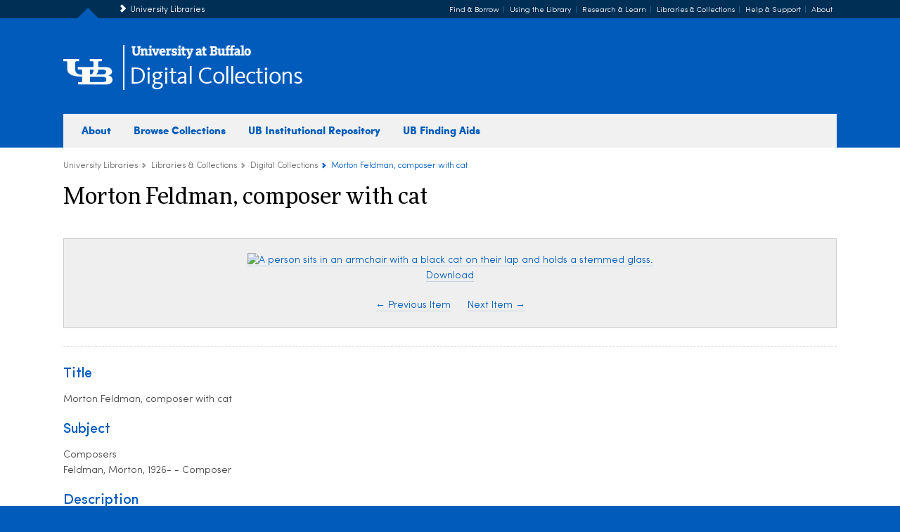

--- FILE ---
content_type: text/html; charset=utf-8
request_url: https://digital.lib.buffalo.edu/items/show/20191
body_size: 4284
content:




<!-- start video setup--> 

<!-- start is it video or audio --> 


<!-- end is it video or audio --> 
<!-- end video setup-->
 
<!DOCTYPE html>
<html lang="en">
<head>

<meta charset="UTF-8">
<meta name="p:domain_verify" content="97fa1944b5c9c4056145ef8d430743a4" /> 
<meta name="viewport" content="width=device-width, initial-scale=1.0">


        <meta name="description" content="The University at Buffalo Libraries digital collections encompass a wide variety of formats, including photographs, print materials, audio recordings, artworks, artifacts and other resources. Our digital collections are created to support the teaching and learning activities of UB faculty and students, enhance scholarship and research, and increase access to rare or fragile items that may be too delicate to be handled regularly by the public." />
    
       
   
    <title>Morton Feldman, composer with cat &middot; Digital Collections - University at Buffalo Libraries</title>

    <link rel="alternate" type="application/rss+xml" title="Omeka RSS Feed" href="/items/browse?output=rss2" /><link rel="alternate" type="application/atom+xml" title="Omeka Atom Feed" href="/items/browse?output=atom" />
        <!-- Stylesheets -->
   
   
    <link href="/application/views/scripts/css/public.css?v=3.1.2" media="screen" rel="stylesheet" type="text/css" >
<link href="/plugins/ClickableLinksPlus/views/shared/css/clickable_links_plus.css?v=3.1.2" media="all" rel="stylesheet" type="text/css" >
<link href="/application/views/scripts/css/iconfonts.css?v=3.1.2" media="all" rel="stylesheet" type="text/css" >
<link href="/themes/ub-libraries/css/styles.css?v=3.1.2" media="all" rel="stylesheet" type="text/css" >    
    
    <!-- JavaScripts -->
                        <script type="text/javascript" src="//ajax.googleapis.com/ajax/libs/jquery/3.6.0/jquery.min.js"></script>
<script type="text/javascript">
    //<!--
    window.jQuery || document.write("<script type=\"text\/javascript\" src=\"\/application\/views\/scripts\/javascripts\/vendor\/jquery.js?v=3.1.2\" charset=\"utf-8\"><\/script>")    //-->
</script>
<script type="text/javascript" src="//ajax.googleapis.com/ajax/libs/jqueryui/1.12.1/jquery-ui.min.js"></script>
<script type="text/javascript">
    //<!--
    window.jQuery.ui || document.write("<script type=\"text\/javascript\" src=\"\/application\/views\/scripts\/javascripts\/vendor\/jquery-ui.js?v=3.1.2\" charset=\"utf-8\"><\/script>")    //-->
</script>
<script type="text/javascript" src="/application/views/scripts/javascripts/vendor/jquery.ui.touch-punch.js"></script>
<script type="text/javascript">
    //<!--
    jQuery.noConflict();    //-->
</script>
<script type="text/javascript" src="/plugins/ClickableLinksPlus/views/shared/javascripts/linkifyjs/linkify-polyfill.js?v=3.1.2"></script>
<script type="text/javascript" src="/plugins/ClickableLinksPlus/views/shared/javascripts/linkifyjs/linkify.js?v=3.1.2"></script>
<script type="text/javascript" src="/plugins/ClickableLinksPlus/views/shared/javascripts/linkifyjs/linkify-html.js?v=3.1.2"></script>
<!--[if (gte IE 6)&(lte IE 8)]><script type="text/javascript" src="/application/views/scripts/javascripts/vendor/selectivizr.js?v=3.1.2"></script><![endif]-->
<script type="text/javascript" src="/application/views/scripts/javascripts/vendor/respond.js?v=3.1.2"></script>
<script type="text/javascript" src="/application/views/scripts/javascripts/vendor/jquery-accessibleMegaMenu.js?v=3.1.2"></script>
<script type="text/javascript" src="/themes/ub-libraries/javascripts/berlin.js?v=3.1.2"></script>
<script type="text/javascript" src="/application/views/scripts/javascripts/globals.js?v=3.1.2"></script>

<script src="//rum-static.pingdom.net/pa-5bb658c5cea07b001600020e.js" async></script>

<script src="https://ajax.googleapis.com/ajax/libs/jquery/3.2.1/jquery.min.js"></script>
<script async src="https://www.buffalo.edu/long-term-alert-banner.js"></script>



</head>



<body class="items show">



<!-- Google Tag Manager - University Libraries -->
<script>(function(w,d,s,l,i){w[l]=w[l]||[];w[l].push({'gtm.start':
new Date().getTime(),event:'gtm.js'});var f=d.getElementsByTagName(s)[0],
j=d.createElement(s),dl=l!='dataLayer'?'&l='+l:'';j.async=true;j.src=
'https://www.googletagmanager.com/gtm.js?id='+i+dl;f.parentNode.insertBefore(j,f);
})(window,document,'script','dataLayer','GTM-KR6QJL9');</script>
<!-- End Google Tag Manager -->


<!-- Google Tag Manager - University Communications -->
<script>(function(w,d,s,l,i){w[l]=w[l]||[];w[l].push({'gtm.start':
new Date().getTime(),event:'gtm.js'});var f=d.getElementsByTagName(s)[0],
j=d.createElement(s),dl=l!='dataLayer'?'&l='+l:'';j.async=true;j.src=
'https://www.googletagmanager.com/gtm.js?id='+i+dl;f.parentNode.insertBefore(j,f);
})(window,document,'script','dataLayer','GTM-T5KRRKT');</script>
<!-- End Google Tag Manager -->


<a href="#content-skip" id="skip-to-content-link">Skip to Content</a>
<div class="top-section">  
           
<div class="top">
	<div class="inner">
	<div class="title">
	<ul>
	<li><a href="https://library.buffalo.edu">University Libraries</a></li>
	</ul>
	</div>
	
	
	
	<div class="global-nav">
	<ul>
          <li><a href="https://library.buffalo.edu/find-borrow">Find &amp; Borrow</a></li>
      <li><a href="https://library.buffalo.edu/use">Using the Library</a></li>
      <li><a href="https://library.buffalo.edu/research">Research &amp; Learn</a></li>
      <li><a href="https://library.buffalo.edu/libraries-collections">Libraries &amp; Collections</a></li>
      <li><a href="https://library.buffalo.edu/help-support">Help &amp; Support</a></li>
      <li><a href="https://library.buffalo.edu/about">About</a></li>
	</div>
	
	
	</div>
</div>



<header>

<div class="content-header">
	
<div class="lib-logo">
<a href="https://buffalo.edu" aria-label="interlocking UB logo"><i class="icon icon-ub-logo"></i>
<span class="ub-logo">University at Buffalo</span>
<img class="logo-black" src="/img/ub-logo-black.png" alt="University at Buffalo print logo" width="181" height="20"></a>

<div class="title"><h1><a href="/">Digital Collections</a></h1></div> 
</div>	
	



<div class="nav-main">
<nav class="nav-global">
	
<ul>
	<li><a href="/about" class="section-1" aria-label="about digital collections">About</a></li>
	<li><a href="/collection-list" class="section-2">Browse Collections</a></li>
	<li><a href="https://ubir.buffalo.edu/xmlui/" class="section-3" target="_blank">UB Institutional Repository</a></li>  
	<li><a href="https://findingaids.lib.buffalo.edu/" class="section-4" target="_blank">UB Finding Aids</a></li>
  	
</ul>

</nav>


<script src="/js/responsiveNav.js"></script>
</div><!-- end nav-main-->


</div><!-- end content-header-->

</header>
</div>


<div class="page">
<div class="container-system">



<div class="container-breadcrumb">
	
<div class="breadcrumbs">
	<ul>
	<li><a href="https://library.buffalo.edu">University Libraries</a></li>
	<li><a href="https://library.buffalo.edu/libraries-collections">Libraries &amp; Collections</a></li>
	<li><a href="/">Digital Collections</a></li>
	<li>Morton Feldman, composer with cat</li>
	</ul>
</div>
</div>




<div id="content-skip">

<div id="content">

<div class="item-record">

<h1>Morton Feldman, composer with cat</h1>







<br class="clearfloat">


<div class="item-media">

<!-- start onsite check dgg--> 





<!-- start show all onsite for proxy stuff dgg--> 





<!-- Audio --> 


<!-- if no audio or video do the image -->



   <div class="item-image">
    
   <div class="item-file image-jpeg"><a class="download-file" href="https://digital.lib.buffalo.edu/files/original/82be323150dc9556f233265da2cb4eae.jpg"><img class="full" src="https://digital.lib.buffalo.edu/files/fullsize/82be323150dc9556f233265da2cb4eae.jpg" alt="A person sits in an armchair with a black cat on their lap and holds a stemmed glass." title="http://digital.lib.buffalo.edu/upimage/4142915652005_H01-067.jpg"></a></div><a href='https://digital.lib.buffalo.edu/files/original/82be323150dc9556f233265da2cb4eae.jpg' target='_blank'>Download</a>  
  </div>

   
  

<!-- End of streaming check -->


  
<div class="item-nav">
<a href="/items/show/20190">&larr; Previous Item</a>  <a href="/items/show/20192">Next Item &rarr;</a></div>

 <!-- endif for proxy dgg--> 
     
     
      </div>
  

 </div>
 
 
 <div class="meta-data">   
  <!-- /themes/ub-libraries/common/record-metadata.php -->

<hr>

<div class="element-set">
            <div id="dublin-core-title" class="element">
        <h2>Title</h2>
                    <div class="element-text">Morton Feldman, composer with cat</div>
            </div><!-- end element -->
        <div id="dublin-core-subject" class="element">
        <h2>Subject</h2>
                    <div class="element-text">Composers</div>
                    <div class="element-text">Feldman, Morton, 1926- - Composer</div>
            </div><!-- end element -->
        <div id="dublin-core-description" class="element">
        <h2>Description</h2>
                    <div class="element-text">Feldman petting cat, drink held down</div>
                    <div class="element-text">A person wearing glasses, a blazer, and a checkered shirt sits in a large, dark armchair with a black cat resting on their lap. The individual holds a stemmed glass in one hand, while the background includes a potted plant, a radiator, and a floor lamp. A copyright watermark is positioned at the bottom center of the frame.</div>
            </div><!-- end element -->
        <div id="dublin-core-creator" class="element">
        <h2>Creator</h2>
                    <div class="element-text">Haupt, Irene</div>
            </div><!-- end element -->
        <div id="dublin-core-publisher" class="element">
        <h2>Publisher</h2>
                    <div class="element-text">Music Library</div>
                    <div class="element-text">State University of New York at Buffalo</div>
            </div><!-- end element -->
        <div id="dublin-core-contributor" class="element">
        <h2>Contributor</h2>
                    <div class="element-text">Haupt, Irene</div>
            </div><!-- end element -->
        <div id="dublin-core-rights" class="element">
        <h2>Rights</h2>
                    <div class="element-text"><a href="https://rightsstatements.org/vocab/InC/1.0/">IN COPYRIGHT</a>. This Item is protected by copyright and/or related rights. You are free to use this Item in any way that is permitted by the copyright and related rights legislation that applies to your use. For other uses you need to obtain permission from the rights-holder(s). <a href="https://library.buffalo.edu/music/about/copyright.html">Copyright Statement for Digitized Materials from the Music Library</a></div>
            </div><!-- end element -->
        <div id="dublin-core-format" class="element">
        <h2>Format</h2>
                    <div class="element-text">Black and White</div>
            </div><!-- end element -->
        <div id="dublin-core-type" class="element">
        <h2>Type</h2>
                    <div class="element-text">Photographic prints</div>
                    <div class="element-text">Image </div>
                    <div class="element-text"> Still image</div>
            </div><!-- end element -->
        <div id="dublin-core-identifier" class="element">
        <h2>Identifier</h2>
                    <div class="element-text">Mus. Arc. 17</div>
                    <div class="element-text">H01-067</div>
            </div><!-- end element -->
        <div id="dublin-core-rights-holder" class="element">
        <h2>Rights Holder</h2>
                    <div class="element-text">Copyright Irene Haupt</div>
            </div><!-- end element -->
    </div><!-- end element-set -->
 
         <div id="collection" class="element">
        <h2>Collection</h2>
        <div class="element-text"><a href="/collections/show/62">Irene Haupt Photographs of Musicians in Buffalo</a></div>
      </div>
   
     <!-- The following prints a list of all tags associated with the item -->
    
    <!-- The following prints a citation for this item. -->
    <div id="item-citation" class="element">
        <h2>Citation</h2>
        <div class="element-text">Haupt, Irene, &#8220;Morton Feldman, composer with cat,&#8221; <em>Digital Collections - University at Buffalo Libraries</em>, accessed January 21, 2026, <span class="citation-url">https://digital.lib.buffalo.edu/items/show/20191</span>.</div>
    </div>
    
  
    
       <span class="Z3988" title="ctx_ver=Z39.88-2004&amp;rft_val_fmt=info%3Aofi%2Ffmt%3Akev%3Amtx%3Adc&amp;rfr_id=info%3Asid%2Fomeka.org%3Agenerator&amp;rft.creator=Haupt%2C+Irene&amp;rft.contributor=Haupt%2C+Irene&amp;rft.subject=Composers&amp;rft.subject=Feldman%2C+Morton%2C+1926-+-+Composer&amp;rft.description=Feldman+petting+cat%2C+drink+held+down&amp;rft.publisher=Music+Library&amp;rft.format=Black+and+White&amp;rft.rights=IN+COPYRIGHT.%C2%A0This+Item+is+protected+by+copyright+and%2For+related+rights.+You+are+free+to+use+this+Item+in+any+way+that+is+permitted+by+the+copyright+and+related+rights+legislation+that+applies+to+your+use.+For+other+uses+you+need+to+obtain+permission+from+the+rights-holder%28s%29.+Copyright+Statement+for+Digitized+Materials+from+the+Music+Library&amp;rft.title=Morton+Feldman%2C+composer+with+cat&amp;rft.type=Still+Image&amp;rft.identifier=https%3A%2F%2Fdigital.lib.buffalo.edu%2Fitems%2Fshow%2F20191" aria-hidden="true"></span>
</div>
    



</div> 
</div> 


 </div><!-- end .container-->
</div><!-- end .page-->

 		
 <footer>


<div class="footer">

<img class="ub-logo-footer" src="/img/ub-logo-two-line.png" alt="University at Buffalo  The State University of New York" width="241" height="32">

<div class="contact">

<div class="social">
<ul>
<li><a href="https://www.facebook.com/ublibraries" target="_blank" class="facebook" aria-label="facebook"></a></li>
<li><a href="https://twitter.com/ublibraries" target="_blank" class="twitter" aria-label="twitter"></a></li>
<li><a href="https://www.youtube.com/user/ublibraries" target="_blank" class="youtube" aria-label="youtube"></a></li>
<li><a href="https://pinterest.com/ublibraries" target="_blank" class="pinterest" aria-label="pinterest"></a></li>
<li><a href="https://instagram.com/ublibraries" target="_blank" class="instagram" aria-label="instagram"></a></li>
</ul>


</div>


<strong>University at Buffalo Libraries</strong><br>
433 Capen Hall<br>
Buffalo, NY 14260-1625<br>
716-645-2965<br>

<ul class="contact-nav">
<li><a href="https://library.buffalo.edu/aboutus/contactus">Contact Us</a></li>
<li><a href="https://library.buffalo.edu/aboutus/contactus/directions">Directions</a></li>
<li><a href="https://library.buffalo.edu/aboutus/contactus/report-a-problem.html">Report a Problem</a></li>
</ul>

</div>

<div class="copyright">
© 2019 <a href="https://buffalo.edu">University at Buffalo</a>. All rights reserved.&nbsp;&nbsp;|&nbsp;&nbsp;<a href="https://buffalo.edu/administrative-services/policy1/ub-policy-lib/privacy.html">Privacy</a>&nbsp;&nbsp;|&nbsp;&nbsp;<a href="https://library.buffalo.edu/accessibility.html">Accessibility</a>
</div>
    

    
</div>
</footer>







  
</body>
</html>







    


--- FILE ---
content_type: application/javascript
request_url: https://digital.lib.buffalo.edu/js/responsiveNav.js
body_size: 640
content:
/*-------------------------------------------    
	 Main/Mobile Navigation
-------------------------------------------*/
(function ($) {
	
var ww = document.body.clientWidth;

/* When the page is loaded, add the span tags to the menu for mobile */
$(document).ready(function() {

	/* add mobile menu button */
	$(".nav-global").before('<ul class="mobile-nav"><li class="mobile-menu"><a class="toggleMenu active" href="">Menu</a></li><li><a href="https://library.buffalo.edu/help" class="help-a-z">Help A-Z</a></li><li><a href="https://search.lib.buffalo.edu/discovery/account?vid=01SUNY_BUF:everything&section=overview&lang=en" aria-label="My Account Overview">My Account</a></li></ul>');

	/* add touch buttons */
	$(".nav-global ul li a").each(function() {
		if ($(this).next().length > 0) {
			$(this).addClass("parent");
			
		};
	})
	
	/* also add the toggle menu click functionality */
	$(".toggleMenu").click(function(e) {
		e.preventDefault();
		$(this).toggleClass("active");
		$("nav ul").toggleClass("active");
	});
	adjustMenu();
})

/* check the window size and assign it to a variable */
$(window).bind('resize orientationchange', function() {
	ww = document.body.clientWidth;
	adjustMenu();
});


var adjustMenu = function() {
	
	/* If the window is small (mobile) show .toggleMenu and add .hover class */
	if (ww < 769) {
		$(".toggleMenu").css("display", "block");
		if (!$(".toggleMenu").hasClass("active")) {
			$("nav ul:first-child").addClass("active");
		} else {
			$("nav ul:first-child").removeClass("active");
		}
		$("nav ul li").unbind('mouseenter mouseleave');
		$(".touch-btn").unbind('click').bind('click', function(e) {
			// must be attached to anchor element to prevent bubbling
			e.preventDefault();
			$(this).closest("li").toggleClass("active");
		});
	} 
	
	/* Otherwise hide the mobile menu button and show the nav, CSS handles the rest */
	else if (ww >= 769) {
		$(".toggleMenu").css("display", "none");
		
	}
}

}(jQuery));